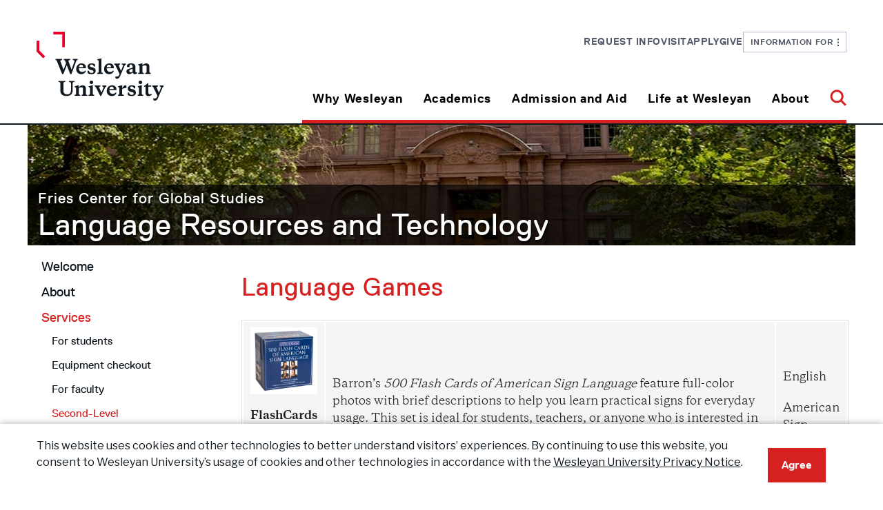

--- FILE ---
content_type: text/html
request_url: https://www.wesleyan.edu/cgs/lrc/services/Language%20Games.html
body_size: 104373
content:
<!DOCTYPE html>
<html xmlns="http://www.w3.org/1999/xhtml" class="no-js" lang="en">
	<head>
		<!-- Google Tag Manager -->

<script>(function(w,d,s,l,i){w[l]=w[l]||[];w[l].push({'gtm.start':
new Date().getTime(),event:'gtm.js'});var f=d.getElementsByTagName(s)[0],
j=d.createElement(s),dl=l!='dataLayer'?'&l='+l:'';j.async=true;j.src=
'https://www.googletagmanager.com/gtm.js?id='+i+dl;f.parentNode.insertBefore(j,f);
})(window,document,'script','dataLayer','GTM-KTJVR7R');</script>

<!-- End Google Tag Manager -->
		<meta charset="utf-8"/>
		<meta content="width=device-width, initial-scale=1.0" name="viewport"/>
		<meta content="IE=edge" http-equiv="X-UA-Compatible"/>
		
		
		<link href="/resources/img/favicon.ico" rel="shortcut icon"/>
		<title>
			Second-Level, Language Resource Center - Wesleyan University
		</title>
		<link href="/resources/css/app.css" rel="stylesheet"/>
		<link href="/_global/css/components.css" rel="stylesheet"/>
		<link href="/resources/css/print.css" media="print" rel="stylesheet"/>
		<script src="/resources/js/modernizr/modernizr.min.js" type="text/javascript"></script>
		

            <link href="/resources/css/config/contact/contactinfo.css" rel="stylesheet"/>
            <link href="../_internal/files/css/button.css" rel="stylesheet"/>
    
		
	    <meta content="05cebe05818506497af183de077e7dcb" name="id"/>
	     
        
<link rel='stylesheet' href='https://fonts.googleapis.com/css2?family=Libre+Franklin:ital,wght@0,100..900;1,100..900&display=swap' />
<link href="/assets/css/legacy-styles.css" media="all" rel="stylesheet"/>
<link href="/assets/fontawesome/css/all.css" rel="stylesheet"/>
<link href="/assets/fontawesome/css/sharp-regular.css" rel="stylesheet"/>
<link href="/assets/fontawesome/css/sharp-light.css" rel="stylesheet"/>
    
         
	</head>
	<body>
		<!-- Google Tag Manager (noscript) -->

<noscript><iframe src="https://www.googletagmanager.com/ns.html?id=GTM-KTJVR7R"
height="0" width="0" style="display:none;visibility:hidden"></iframe></noscript>

<!-- End Google Tag Manager (noscript) -->
		


	  
	
	









    
            

	
	
	
	  
	
	

		<a href="#maincontent" id="skiplink">Skip to main content</a>
		
                        

<section class="top">
  <div class="container">
<div class="header">
    <div class="header__row">
        <div class="header__col-left">
            <a aria-label="Home Wesleyan.edu" href="https://www.wesleyan.edu/index.html">
                <div class="header__logo">
                    <div class="header__logo-small">
                        <svg xmlns="http://www.w3.org/2000/svg" fill="none" height="45" viewBox="0 0 223 45" width="223">
                            <g clip-path="url(#clip0_359_2738)">
                                <path d="M6.63668 25.3817L0.0792846 19.0405C0.0457113 19.0081 0.0271576 18.9645 0.0271576 18.9192L0.0253906 8.80818C0.0253906 8.71336 0.104906 8.63647 0.202976 8.63647H2.5001C2.59817 8.63647 2.67768 8.71336 2.67768 8.80818L2.67945 17.8574C2.67945 17.9027 2.698 17.9471 2.73158 17.9787L8.51237 23.5681C8.58217 23.6356 8.58217 23.7441 8.51237 23.8116L6.88848 25.3817C6.81868 25.4492 6.70648 25.4492 6.63668 25.3817Z" fill="#EA0029"/>
                                <path d="M27.9228 14.7864H25.6258C25.5277 14.7864 25.4482 14.7095 25.4482 14.6147V2.73604C25.4482 2.64122 25.3687 2.56435 25.2706 2.56435H16.7948C16.6967 2.56435 16.6172 2.48747 16.6172 2.39265V0.171697C16.6172 0.0768791 16.6967 0 16.7948 0L27.9236 0C28.0217 0 28.1012 0.0768791 28.1012 0.171697V14.6147C28.1012 14.7095 28.0217 14.7864 27.9236 14.7864H27.9228Z" fill="#EA0029"/>
                                <path d="M37.5132 28.9842C37.6457 28.5801 37.7411 28.2863 37.7411 28.0479C37.7411 27.4235 37.3806 27.221 35.9935 27.1663V26.1199H40.8369V27.1663C40.2291 27.2586 39.7732 27.3312 39.5452 27.919L34.6824 40.5731H33.5047L30.1049 32.051L26.6478 40.5731H25.4701L20.2273 27.919C19.9994 27.35 19.5435 27.2578 18.9551 27.1663V26.1199H25.4895V27.1663C24.1033 27.221 23.7419 27.4235 23.7419 28.0479C23.7419 28.2863 23.8373 28.5434 24.0079 28.9663L26.8757 36.4043L29.3637 30.1964L28.4519 27.919C28.224 27.35 27.7681 27.2578 27.1788 27.1663V26.1199H33.5232V27.1663C32.137 27.221 31.7757 27.4235 31.7757 28.0479C31.7757 28.2863 31.8711 28.5434 32.0602 29.0765L34.814 36.3497L37.5114 28.9851L37.5132 28.9842Z" fill="#101820"/>
                                <path d="M49.0623 34.3291V34.9348H42.0724C42.0724 37.1566 43.2306 38.5156 45.4534 38.5156C46.8015 38.5156 47.7327 37.9279 48.3785 37.1745L49.0623 37.5051C48.5684 39.0478 47.2008 40.6272 44.4657 40.6272C41.446 40.6272 39.4512 38.6984 39.4512 35.8155C39.4512 32.5285 41.7685 30.3425 44.7316 30.3425C47.6947 30.3425 49.0623 32.0868 49.0623 34.3274V34.3291ZM42.1104 33.9251H46.3651C46.3465 32.566 45.6813 31.5743 44.3137 31.5743C43.0221 31.5743 42.2818 32.566 42.1104 33.9251Z" fill="#101820"/>
                                <path d="M50.7722 39.6553L50.6582 37.2498H51.9304C52.2537 38.737 53.108 39.5271 54.647 39.5271C55.7867 39.5271 56.565 39.0676 56.565 38.1681C56.565 37.3779 55.9766 37.1029 54.9889 36.8646L53.5833 36.534C51.8933 36.1479 50.7536 35.2851 50.7536 33.4306C50.7536 31.4659 52.2732 30.3452 54.647 30.3452C56.0146 30.3452 57.1728 30.6203 58.0465 31.1533V33.3016H56.8874C56.5641 32.0348 55.7672 31.4651 54.4942 31.4651C53.6204 31.4651 52.9941 31.8691 52.9941 32.6405C52.9941 33.3384 53.4119 33.5955 54.2671 33.8159L55.7107 34.1644C57.6101 34.6052 58.7498 35.4679 58.7498 37.3967C58.7498 39.4904 57.0403 40.6291 54.5905 40.6291C52.9384 40.6291 51.6274 40.2062 50.7731 39.6553H50.7722Z" fill="#101820"/>
                                <path d="M64.4484 38.4427C64.4484 39.2875 64.9237 39.3789 65.7965 39.4891V40.4441H60.3076V39.4891C61.1814 39.3789 61.6372 39.2866 61.6372 38.4427V27.7172L60.4021 26.9458V26.3949L63.8406 25.5688H64.5429L64.4484 27.1671V38.4435V38.4427Z" fill="#101820"/>
                                <path d="M76.7 34.3291V34.9348H69.7101C69.7101 37.1566 70.8683 38.5156 73.0911 38.5156C74.4392 38.5156 75.3704 37.9279 76.0162 37.1745L76.7 37.5051C76.2061 39.0478 74.8385 40.6272 72.1034 40.6272C69.0837 40.6272 67.0889 38.6984 67.0889 35.8155C67.0889 32.5285 69.4062 30.3425 72.3693 30.3425C75.3324 30.3425 76.7 32.0868 76.7 34.3274V34.3291ZM69.7481 33.9251H74.0028C73.9842 32.566 73.319 31.5743 71.9514 31.5743C70.6598 31.5743 69.9195 32.566 69.7481 33.9251Z" fill="#101820"/>
                                <path d="M78.3722 32.2354C78.1822 31.8314 78.0303 31.7579 77.252 31.5008V30.5278H82.9122V31.5008C81.9051 31.6289 81.5641 31.7212 81.5641 32.1619C81.5641 32.3089 81.5827 32.4191 81.6966 32.6574L83.862 37.5606L85.8939 32.6574C85.9893 32.4191 86.0264 32.3089 86.0264 32.1619C86.0264 31.7212 85.6845 31.6289 84.6783 31.5008V30.5278H88.7236V31.5008C87.9638 31.7579 87.7933 31.8314 87.6034 32.2354L83.0068 42.4099C82.0951 44.4301 81.1833 44.999 79.9491 44.999C79.1134 44.999 78.5056 44.6685 78.2776 44.3379V42.9054H79.5693C80.8609 42.9054 81.5067 42.7217 82.0765 41.3994L82.4749 40.4811L78.3722 32.2354Z" fill="#101820"/>
                                <path d="M98.1841 37.7453C98.1841 38.5533 98.3546 38.9941 98.9244 38.9941C99.0949 38.9941 99.4748 38.9574 99.7601 38.8839L99.9501 39.6365C99.2857 40.2609 98.3546 40.6282 97.4808 40.6282C96.3606 40.6282 95.7713 39.985 95.4294 38.9941C94.7262 39.7467 93.568 40.5915 92.0299 40.5915C90.2444 40.5915 89.2002 39.563 89.2002 38.0391C89.2002 36.3674 90.3964 35.9275 91.8594 35.5047L95.3729 34.4582V33.7604C95.3729 32.2723 94.7457 31.4284 93.5495 31.4284C92.7137 31.4284 92.2773 31.8691 92.2773 32.6593C92.2773 32.9531 92.3338 33.3204 92.4098 33.7424L90.3964 33.9995C89.9785 33.7791 89.7506 33.3939 89.7506 32.8797C89.7506 31.2268 91.5546 30.3452 93.9099 30.3452C96.5311 30.3452 98.1841 31.208 98.1841 34.1285V37.7461V37.7453ZM95.3729 38.186V35.4312L92.9982 36.2025C92.3524 36.4409 92.067 36.7902 92.067 37.4693C92.067 38.3509 92.6183 38.9019 93.454 38.9019C94.1758 38.9019 94.7456 38.6268 95.372 38.186H95.3729Z" fill="#101820"/>
                                <path d="M109.239 33.7047C109.239 32.6207 108.707 32.2167 107.624 32.2167C106.732 32.2167 105.744 32.5652 105.079 32.9692V38.4422C105.079 39.287 105.555 39.3784 106.427 39.4886V40.4436H100.938V39.4886C101.812 39.3784 102.268 39.2861 102.268 38.4422V32.6754L101.034 31.8126V31.2617L104.471 30.3066H105.175L105.079 32.1432C105.915 31.2616 107.283 30.3434 108.859 30.3434C110.74 30.3434 112.05 31.2616 112.05 33.3553V38.4422C112.05 39.287 112.524 39.3784 113.398 39.4886V40.4436H107.909V39.4886C108.783 39.3784 109.239 39.2861 109.239 38.4422V33.7038V33.7047Z" fill="#101820"/>
                                <path d="M123.467 35.2657C123.467 37.6167 124.645 38.9937 126.962 38.9937C129.28 38.9937 130.951 38.0387 130.951 35.1V28.5982C130.951 27.4415 130.344 27.2211 128.919 27.1656V26.1191H134.504V27.1656C133.08 27.2203 132.566 27.4407 132.566 28.5982V35.522C132.566 39.0117 129.813 40.6279 126.697 40.6279C122.784 40.6279 120.429 38.9382 120.429 35.5041V28.5982C120.429 27.4415 119.935 27.2211 118.511 27.1656V26.1191H125.387V27.1656C123.963 27.2203 123.469 27.4407 123.469 28.5982V35.2649L123.467 35.2657Z" fill="#101820"/>
                                <path d="M142.899 33.7047C142.899 32.6207 142.367 32.2167 141.285 32.2167C140.392 32.2167 139.405 32.5652 138.739 32.9692V38.4422C138.739 39.287 139.215 39.3784 140.088 39.4886V40.4436H134.599V39.4886C135.472 39.3784 135.928 39.2861 135.928 38.4422V32.6754L134.694 31.8126V31.2617L138.132 30.3066H138.835L138.739 32.1432C139.575 31.2616 140.943 30.3434 142.519 30.3434C144.4 30.3434 145.71 31.2616 145.71 33.3553V38.4422C145.71 39.287 146.185 39.3784 147.058 39.4886V40.4436H141.569V39.4886C142.443 39.3784 142.899 39.2861 142.899 38.4422V33.7038V33.7047Z" fill="#101820"/>
                                <path d="M152.606 38.4429C152.606 39.2877 153.081 39.3791 153.954 39.4893V40.4443H148.465V39.4893C149.339 39.3791 149.794 39.2869 149.794 38.4429V32.6761L148.56 31.8134V31.2624L151.998 30.3074H152.701L152.606 32.1439V38.4429ZM151.181 25.8621C152.264 25.8621 152.967 26.5779 152.967 27.515C152.967 28.452 152.264 29.1311 151.181 29.1311C150.099 29.1311 149.434 28.4153 149.434 27.515C149.434 26.6146 150.118 25.8621 151.181 25.8621Z" fill="#101820"/>
                                <path d="M166.016 31.5008C165.237 31.7579 165.085 31.8314 164.895 32.2354L160.869 40.5734H160.071L155.664 32.2354C155.456 31.8314 155.322 31.7579 154.544 31.5008V30.5278H160.185V31.5008C159.179 31.6289 158.837 31.7212 158.837 32.1619C158.837 32.3089 158.856 32.4191 158.969 32.6574L161.135 37.212L163.186 32.6574C163.281 32.4191 163.318 32.3089 163.318 32.1619C163.318 31.7212 162.977 31.6289 161.97 31.5008V30.5278H166.016V31.5008Z" fill="#101820"/>
                                <path d="M176.046 34.3291V34.9348H169.056C169.056 37.1566 170.214 38.5156 172.437 38.5156C173.785 38.5156 174.716 37.9279 175.362 37.1745L176.046 37.5051C175.552 39.0478 174.184 40.6272 171.449 40.6272C168.429 40.6272 166.435 38.6984 166.435 35.8155C166.435 32.5285 168.752 30.3425 171.715 30.3425C174.678 30.3425 176.046 32.0868 176.046 34.3274V34.3291ZM169.094 33.9251H173.348C173.33 32.566 172.665 31.5743 171.297 31.5743C170.006 31.5743 169.265 32.566 169.094 33.9251Z" fill="#101820"/>
                                <path d="M181.706 33.3375C182.694 31.3361 183.568 30.3443 185.049 30.3443C185.505 30.3443 185.79 30.4545 185.979 30.6015V32.9155H185.353C184.137 32.9155 182.789 33.118 181.706 34.1456V38.4064C181.706 39.2879 182.181 39.3426 183.434 39.4895V40.4446H177.565V39.4895C178.439 39.3793 178.895 39.2871 178.895 38.4431V32.6763L177.661 31.8136V31.2626L181.098 30.3076H181.802L181.706 33.3375Z" fill="#101820"/>
                                <path d="M187.329 39.6553L187.215 37.2498H188.487C188.81 38.737 189.665 39.5271 191.204 39.5271C192.343 39.5271 193.122 39.0676 193.122 38.1681C193.122 37.3779 192.533 37.1029 191.546 36.8646L190.14 36.534C188.45 36.1479 187.31 35.2851 187.31 33.4306C187.31 31.4659 188.83 30.3452 191.204 30.3452C192.571 30.3452 193.729 30.6203 194.603 31.1533V33.3016H193.444C193.121 32.0348 192.324 31.4651 191.051 31.4651C190.177 31.4651 189.551 31.8691 189.551 32.6405C189.551 33.3384 189.969 33.5955 190.824 33.8159L192.267 34.1644C194.167 34.6052 195.306 35.4679 195.306 37.3967C195.306 39.4904 193.597 40.6291 191.147 40.6291C189.495 40.6291 188.184 40.2062 187.33 39.6553H187.329Z" fill="#101820"/>
                                <path d="M201.195 38.4429C201.195 39.2877 201.671 39.3791 202.544 39.4893V40.4443H197.055V39.4893C197.928 39.3791 198.384 39.2869 198.384 38.4429V32.6761L197.15 31.8134V31.2624L200.588 30.3074H201.291L201.195 32.1439V38.4429ZM199.77 25.8621C200.853 25.8621 201.556 26.5779 201.556 27.515C201.556 28.452 200.853 29.1311 199.77 29.1311C198.688 29.1311 198.023 28.4153 198.023 27.515C198.023 26.6146 198.707 25.8621 199.77 25.8621Z" fill="#101820"/>
                                <path d="M207.727 30.5269H210.577V31.7202H207.727V37.3033C207.727 38.442 208.164 38.8828 209.152 38.8828C209.702 38.8828 210.272 38.717 210.766 38.4967L211.107 39.2313C210.404 39.9659 209.322 40.6271 207.822 40.6271C206.322 40.6271 204.916 39.9104 204.916 37.8176V31.7202H203.454V30.8942C204.632 30.3987 205.809 29.4805 206.816 28.323H207.727V30.5269Z" fill="#101820"/>
                                <path d="M212.648 32.2354C212.458 31.8314 212.306 31.7579 211.527 31.5008V30.5278H217.188V31.5008C216.181 31.6289 215.839 31.7212 215.839 32.1619C215.839 32.3089 215.858 32.4191 215.972 32.6574L218.137 37.5606L220.169 32.6574C220.265 32.4191 220.302 32.3089 220.302 32.1619C220.302 31.7212 219.96 31.6289 218.954 31.5008V30.5278H222.999V31.5008C222.239 31.7579 222.069 31.8314 221.879 32.2354L217.282 42.4099C216.37 44.4301 215.459 44.999 214.225 44.999C213.389 44.999 212.781 44.6685 212.553 44.3379V42.9054H213.845C215.136 42.9054 215.782 42.7217 216.352 41.3994L216.75 40.4811L212.648 32.2354Z" fill="#101820"/>
                            </g>
                            <defs>
                                <clipPath id="clip0_359_2738">
                                    <rect fill="white" height="45" transform="translate(0.0253906)" width="222.974"/>
                                </clipPath>
                            </defs>
                        </svg>
                    </div>
                    <div class="header__logo-large">
                        <svg xmlns="http://www.w3.org/2000/svg" fill="none" height="100" viewBox="0 0 185 100" width="185">
                            <g clip-path="url(#clip0_409_478)">
                                <path d="M9.66321 38.4691L0.0787727 28.8583C0.0297012 28.8091 0.00258271 28.743 0.00258271 28.6744L0 13.35C0 13.2062 0.116222 13.0897 0.259562 13.0897H3.61709C3.76043 13.0897 3.87665 13.2062 3.87665 13.35L3.87923 27.0651C3.87923 27.1337 3.90635 27.201 3.95542 27.2489L12.4048 35.7204C12.5068 35.8226 12.5068 35.9871 12.4048 36.0894L10.0312 38.4691C9.92923 38.5714 9.76523 38.5714 9.66321 38.4691Z" fill="#EA0029"/>
                                <path d="M40.7757 22.4118H37.4182C37.2749 22.4118 37.1586 22.2953 37.1586 22.1516V4.14703C37.1586 4.00331 37.0424 3.88679 36.8991 3.88679H24.5098C24.3665 3.88679 24.2502 3.77026 24.2502 3.62655V0.260241C24.2502 0.116526 24.3665 0 24.5098 0H40.777C40.9203 0 41.0366 0.116526 41.0366 0.260241V22.1516C41.0366 22.2953 40.9203 22.4118 40.777 22.4118H40.7757Z" fill="#EA0029"/>
                                <path d="M54.6645 43.929C54.8582 43.3166 54.9976 42.8712 54.9976 42.51C54.9976 41.5635 54.4708 41.2567 52.4433 41.1738V39.5878H59.5225V41.1738C58.6341 41.3136 57.9678 41.4237 57.6346 42.3145L50.527 61.4934H48.8056L43.8365 48.5771L38.7834 61.4934H37.062L29.3991 42.3145C29.0659 41.4522 28.3996 41.3124 27.5396 41.1738V39.5878H37.0904V41.1738C35.0643 41.2567 34.5361 41.5635 34.5361 42.51C34.5361 42.8712 34.6756 43.2609 34.9248 43.9018L39.1166 55.1751L42.753 45.7662L41.4203 42.3145C41.0872 41.4522 40.4208 41.3124 39.5595 41.1738V39.5878H48.8327V41.1738C46.8066 41.2567 46.2784 41.5635 46.2784 42.51C46.2784 42.8712 46.4179 43.2609 46.6942 44.0688L50.7194 55.0922L54.6619 43.9303L54.6645 43.929Z" fill="#101820"/>
                                <path d="M71.545 52.0302V52.9482H61.3278C61.3278 56.3158 63.0208 58.3757 66.2698 58.3757C68.2404 58.3757 69.6015 57.4849 70.5455 56.3429L71.545 56.844C70.8231 59.1823 68.8241 61.5763 64.8261 61.5763C60.4122 61.5763 57.4963 58.6528 57.4963 54.283C57.4963 49.3009 60.8836 45.9877 65.2148 45.9877C69.546 45.9877 71.545 48.6315 71.545 52.0276V52.0302ZM61.3833 51.4178H67.6025C67.5754 49.3579 66.603 47.8547 64.604 47.8547C62.716 47.8547 61.6338 49.3579 61.3833 51.4178Z" fill="#101820"/>
                                <path d="M74.0438 60.1027L73.8772 56.4568H75.7367C76.2094 58.7109 77.4581 59.9085 79.7077 59.9085C81.3735 59.9085 82.5112 59.212 82.5112 57.8486C82.5112 56.651 81.6512 56.2341 80.2074 55.8729L78.1529 55.3718C75.6825 54.7866 74.0167 53.4789 74.0167 50.668C74.0167 47.6901 76.2378 45.9915 79.7077 45.9915C81.7067 45.9915 83.3996 46.4084 84.6768 47.2163V50.4725H82.9825C82.5099 48.5524 81.3451 47.6888 79.4843 47.6888C78.2071 47.6888 77.2915 48.3013 77.2915 49.4704C77.2915 50.5282 77.9023 50.9179 79.1524 51.252L81.2625 51.7802C84.0389 52.4483 85.7047 53.756 85.7047 56.6795C85.7047 59.8529 83.2059 61.5787 79.625 61.5787C77.2102 61.5787 75.2938 60.9379 74.0451 60.1027H74.0438Z" fill="#101820"/>
                                <path d="M94.034 58.2656C94.034 59.5461 94.7288 59.6846 96.0046 59.8517V61.2992H87.9814V59.8517C89.2586 59.6846 89.9249 59.5448 89.9249 58.2656V42.0089L88.1196 40.8398V40.0047L93.1456 38.7527H94.1722L94.034 41.1751V58.2669V58.2656Z" fill="#101820"/>
                                <path d="M111.941 52.0302V52.9482H101.724C101.724 56.3158 103.417 58.3757 106.666 58.3757C108.637 58.3757 109.998 57.4849 110.942 56.3429L111.941 56.844C111.219 59.1823 109.22 61.5763 105.222 61.5763C100.808 61.5763 97.8926 58.6528 97.8926 54.283C97.8926 49.3009 101.28 45.9877 105.611 45.9877C109.942 45.9877 111.941 48.6315 111.941 52.0276V52.0302ZM101.78 51.4178H107.999C107.972 49.3579 106.999 47.8547 105 47.8547C103.112 47.8547 102.03 49.3579 101.78 51.4178Z" fill="#101820"/>
                                <path d="M114.385 48.8567C114.107 48.2443 113.885 48.133 112.747 47.7433V46.2686H121.021V47.7433C119.549 47.9375 119.05 48.0773 119.05 48.7454C119.05 48.9681 119.077 49.1351 119.244 49.4963L122.409 56.9281L125.379 49.4963C125.519 49.1351 125.573 48.9681 125.573 48.7454C125.573 48.0773 125.073 47.9375 123.602 47.7433V46.2686H129.515V47.7433C128.405 48.133 128.156 48.2443 127.878 48.8567L121.159 64.2783C119.826 67.3403 118.494 68.2026 116.69 68.2026C115.468 68.2026 114.58 67.7016 114.246 67.2005V65.0292H116.134C118.022 65.0292 118.966 64.7509 119.799 62.7466L120.382 61.3548L114.385 48.8567Z" fill="#101820"/>
                                <path d="M143.343 57.2077C143.343 58.4325 143.592 59.1006 144.425 59.1006C144.674 59.1006 145.23 59.045 145.647 58.9336L145.924 60.0743C144.953 61.0207 143.592 61.5775 142.315 61.5775C140.678 61.5775 139.816 60.6025 139.317 59.1006C138.289 60.2413 136.596 61.5218 134.347 61.5218C131.738 61.5218 130.211 59.9629 130.211 57.6531C130.211 55.1193 131.96 54.4525 134.098 53.8116L139.234 52.2256V51.1678C139.234 48.9124 138.317 47.6332 136.569 47.6332C135.347 47.6332 134.709 48.3013 134.709 49.4989C134.709 49.9443 134.792 50.501 134.903 51.1406L131.96 51.5303C131.349 51.1963 131.016 50.6124 131.016 49.8329C131.016 47.3276 133.653 45.9915 137.095 45.9915C140.927 45.9915 143.343 47.2991 143.343 51.7258V57.209V57.2077ZM139.234 57.8758V53.7003L135.763 54.8694C134.819 55.2307 134.402 55.7602 134.402 56.7895C134.402 58.1257 135.207 58.9608 136.429 58.9608C137.484 58.9608 138.317 58.5439 139.233 57.8758H139.234Z" fill="#101820"/>
                                <path d="M159.5 51.0837C159.5 49.4407 158.723 48.8283 157.141 48.8283C155.837 48.8283 154.393 49.3565 153.421 49.9689V58.2643C153.421 59.5448 154.115 59.6833 155.391 59.8503V61.2978H147.368V59.8503C148.645 59.6833 149.312 59.5435 149.312 58.2643V49.5235L147.508 48.2158V47.3807L152.532 45.9332H153.56L153.421 48.7169C154.642 47.3807 156.641 45.9889 158.945 45.9889C161.694 45.9889 163.61 47.3807 163.61 50.5541V58.2643C163.61 59.5448 164.303 59.6833 165.58 59.8503V61.2978H157.557V59.8503C158.834 59.6833 159.5 59.5435 159.5 58.2643V51.0824V51.0837Z" fill="#101820"/>
                                <path d="M38.9474 85.2465C38.9474 88.8096 40.6688 90.8967 44.056 90.8967C47.4432 90.8967 49.8865 89.4492 49.8865 84.9953V75.1411C49.8865 73.388 48.998 73.054 46.9163 72.9698V71.3838H55.079V72.9698C52.9973 73.0527 52.2471 73.3867 52.2471 75.1411V85.6349C52.2471 90.9239 48.2219 93.3735 43.6686 93.3735C37.9492 93.3735 34.5064 90.8126 34.5064 85.6077V75.1411C34.5064 73.388 33.7845 73.054 31.7029 72.9698V71.3838H41.7535V72.9698C39.6718 73.0527 38.95 73.3867 38.95 75.1411V85.2452L38.9474 85.2465Z" fill="#101820"/>
                                <path d="M67.3496 82.881C67.3496 81.238 66.5722 80.6256 64.9903 80.6256C63.686 80.6256 62.2423 81.1539 61.2699 81.7663V90.0616C61.2699 91.3421 61.9646 91.4807 63.2405 91.6477V93.0952H55.2173V91.6477C56.4944 91.4807 57.1608 91.3408 57.1608 90.0616V81.3209L55.3568 80.0132V79.1781L60.3814 77.7306H61.4093L61.2699 80.5143C62.4915 79.1781 64.4905 77.7863 66.7943 77.7863C69.5436 77.7863 71.4587 79.1781 71.4587 82.3515V90.0616C71.4587 91.3421 72.1534 91.4807 73.4293 91.6477V93.0952H65.4061V91.6477C66.6832 91.4807 67.3496 91.3408 67.3496 90.0616V82.8797V82.881Z" fill="#101820"/>
                                <path d="M81.5377 90.0629C81.5377 91.3434 82.2311 91.4819 83.5083 91.6489V93.0964H75.4851V91.6489C76.7623 91.4819 77.4286 91.3421 77.4286 90.0629V81.3221L75.6246 80.0145V79.1794L80.6492 77.7319H81.6772L81.5377 80.5155V90.0629ZM79.4547 70.9954C81.0367 70.9954 82.0646 72.0803 82.0646 73.5007C82.0646 74.921 81.0367 75.9503 79.4547 75.9503C77.8728 75.9503 76.9004 74.8653 76.9004 73.5007C76.9004 72.136 77.8999 70.9954 79.4547 70.9954Z" fill="#101820"/>
                                <path d="M101.138 79.5406C100 79.9303 99.7781 80.0417 99.5004 80.6541L93.6144 93.292H92.4483L86.0071 80.6541C85.7023 80.0417 85.5073 79.9303 84.3696 79.5406V78.0659H92.6149V79.5406C91.1441 79.7348 90.6443 79.8747 90.6443 80.5427C90.6443 80.7654 90.6727 80.9325 90.838 81.2937L94.0031 88.1972L97.0017 81.2937C97.1411 80.9325 97.1954 80.7654 97.1954 80.5427C97.1954 79.8747 96.6956 79.7348 95.2248 79.5406V78.0659H101.138V79.5406Z" fill="#101820"/>
                                <path d="M115.797 83.8274V84.7454H105.58C105.58 88.113 107.273 90.1729 110.522 90.1729C112.493 90.1729 113.854 89.2821 114.798 88.1402L115.797 88.6412C115.075 90.9795 113.076 93.3735 109.078 93.3735C104.664 93.3735 101.749 90.45 101.749 86.0803C101.749 81.0981 105.136 77.7849 109.467 77.7849C113.798 77.7849 115.797 80.4288 115.797 83.8248V83.8274ZM105.637 83.215H111.856C111.829 81.1551 110.856 79.6519 108.857 79.6519C106.969 79.6519 105.887 81.1551 105.637 83.215Z" fill="#101820"/>
                                <path d="M124.071 82.3242C125.515 79.2907 126.792 77.7875 128.957 77.7875C129.624 77.7875 130.04 77.9545 130.317 78.1772V81.6846H129.402C127.625 81.6846 125.654 81.9915 124.071 83.549V90.0072C124.071 91.3433 124.766 91.4262 126.597 91.6489V93.0964H118.018V91.6489C119.295 91.4819 119.962 91.342 119.962 90.0628V81.3221L118.158 80.0144V79.1793L123.182 77.7318H124.21L124.071 82.3242Z" fill="#101820"/>
                                <path d="M132.289 91.9001L132.123 88.2541H133.982C134.455 90.5083 135.703 91.7059 137.953 91.7059C139.619 91.7059 140.757 91.0093 140.757 89.646C140.757 88.4484 139.897 88.0315 138.453 87.6702L136.398 87.1692C133.928 86.5839 132.262 85.2763 132.262 82.4654C132.262 79.4875 134.483 77.7888 137.953 77.7888C139.952 77.7888 141.645 78.2057 142.922 79.0136V82.2699H141.228C140.755 80.3498 139.59 79.4862 137.73 79.4862C136.452 79.4862 135.537 80.0986 135.537 81.2678C135.537 82.3256 136.148 82.7153 137.398 83.0493L139.508 83.5776C142.284 84.2457 143.95 85.5533 143.95 88.4768C143.95 91.6502 141.451 93.3761 137.87 93.3761C135.456 93.3761 133.539 92.7352 132.29 91.9001H132.289Z" fill="#101820"/>
                                <path d="M152.557 90.0629C152.557 91.3434 153.252 91.4819 154.528 91.6489V93.0964H146.505V91.6489C147.782 91.4819 148.448 91.3421 148.448 90.0629V81.3221L146.644 80.0145V79.1794L151.669 77.7319H152.697L152.557 80.5155V90.0629ZM150.476 70.9954C152.057 70.9954 153.085 72.0803 153.085 73.5007C153.085 74.921 152.057 75.9503 150.476 75.9503C148.894 75.9503 147.921 74.8653 147.921 73.5007C147.921 72.136 148.921 70.9954 150.476 70.9954Z" fill="#101820"/>
                                <path d="M162.105 78.066H166.27V79.8747H162.105V88.3371C162.105 90.063 162.743 90.7311 164.187 90.7311C164.992 90.7311 165.825 90.4799 166.546 90.1459L167.046 91.2593C166.018 92.3728 164.436 93.3749 162.244 93.3749C160.051 93.3749 157.996 92.2886 157.996 89.1165V79.8747H155.859V78.6227C157.581 77.8718 159.302 76.4799 160.773 74.7256H162.105V78.066Z" fill="#101820"/>
                                <path d="M169.296 80.6541C169.018 80.0417 168.796 79.9303 167.658 79.5406V78.0659H175.932V79.5406C174.46 79.7348 173.961 79.8747 173.961 80.5427C173.961 80.7654 173.988 80.9325 174.155 81.2937L177.32 88.7255L180.29 81.2937C180.43 80.9325 180.484 80.7654 180.484 80.5427C180.484 79.8747 179.984 79.7348 178.513 79.5406V78.0659H184.426V79.5406C183.316 79.9303 183.067 80.0417 182.789 80.6541L176.07 96.0756C174.737 99.1377 173.405 100 171.601 100C170.379 100 169.491 99.4989 169.157 98.9979V96.8266H171.045C172.933 96.8266 173.877 96.5482 174.71 94.544L175.293 93.1521L169.296 80.6541Z" fill="#101820"/>
                            </g>
                            <defs>
                                <clipPath id="clip0_409_478">
                                    <rect fill="white" height="100" width="184.426"/>
                                </clipPath>
                            </defs>
                        </svg>
                    </div>
                </div>
            </a>
        </div>
        <div class="header__col-right">
            <div class="header__menus">
                <nav aria-label="Utility Menu" class="header__utility">
                    <ul>
													    
            
         
                <li>
        <a class="" href="https://www.wesleyan.edu/request-information/index.html" target="_self">
            Request Info
        </a>
    </li>
    													    
            
         
                <li>
        <a class="" href="https://www.wesleyan.edu/visit/index.html" target="_self">
            Visit
        </a>
    </li>
    													    
            
         
                <li>
        <a class="" href="https://www.wesleyan.edu/apply/index.html" target="_self">
            Apply
        </a>
    </li>
    													    
            
         
                <li>
        <a class="" href="https://www.wesleyan.edu/give/index.html" target="_self">
            Give
        </a>
    </li>
    						                        <li class="header__infofor">
                            <a aria-controls="main-infofor-menu" aria-expanded="false" href="javascript:void(0)" role="button">
                                Information For&#160;&#160;
                                <svg xmlns="http://www.w3.org/2000/svg" aria-hidden="true" fill="none" height="11" viewBox="0 0 2 11" width="2">
                                    <path d="M0 0H2V2.2H0V0ZM0 4.4H2V6.6H0V4.4ZM2 8.8V11H0V8.8H2Z" fill="#515668"/>
                                </svg>
                            </a>
                            <div class="header__infofor-menu" id="main-infofor-menu" style="display:none;" tabindex="-1">
                                <div class="header__infofor-intro">
                                    <div aria-hidden="true" class="header__infofor-label">
                                        Information For
                                    </div>
                                </div>
                                <ul>
                                    										    
        
        
                <li>
        <a href="https://www.wesleyan.edu/information-for/prospective-students.html" target="_self">
            Prospective Students
        </a>
    </li>
    																			    
        
        
                <li>
        <a href="https://www.wesleyan.edu/information-for/admitted-students.html" target="_self">
            Admitted Students
        </a>
    </li>
    																			    
        
        
                <li>
        <a href="https://www.wesleyan.edu/information-for/current-students.html" target="_self">
            Current Students
        </a>
    </li>
    																			    
        
        
                <li>
        <a href="https://www.wesleyan.edu/information-for/parents-and-families.html" target="_self">
            Parents and Families
        </a>
    </li>
    																			    
        
        
                <li>
        <a href="https://www.wesleyan.edu/information-for/faculty.html" target="_self">
            Faculty
        </a>
    </li>
    																			    
        
        
                <li>
        <a href="https://www.wesleyan.edu/information-for/staff.html" target="_self">
            Staff
        </a>
    </li>
    																			    
        
        
                <li>
        <a href="https://www.wesleyan.edu/information-for/alumni.html" target="_self">
            Alumni
        </a>
    </li>
    																			    
        
        
                <li>
        <a href="https://www.wesleyan.edu/information-for/community.html" target="_self">
            Community
        </a>
    </li>
    									                                </ul>
                                <a aria-controls="main-infofor-menu" aria-expanded="false" aria-label="Close Menu" class="header__infofor-close" href="#" role="button">
                                <span aria-hidden="true" class="fa-sharp fa-light fa-times"></span>                                    </a>
                            </div>
                        </li>
                    </ul>
                </nav>
                <nav aria-label="Main Menu" class="header__main">
                    <ul>
                        						                                                                                                                                                                                                                                                                                                                                                                                                                                                                                                                                                                                                                                                                                                                                                                                                                                                                                                                                                                                                                                                                                                                                                                                                                                                                                                                                                                                                                                                                                                                                                                                                                                                                                                                                                                                                                                                                                                                                                                                                                                                                                                                                                                                                                                                                                                                                                                                                                                                                                                                                                                                                                                                                                                                                                                                                                                                                                                                                                                                                                                                                                                                                                                                                                                                                                                                                                                                                                                                                                                                                                                                                                                                                                                                                                                                                                                                                                                                                                                                                                                                                                                                                                                                                                                                                                                                                                                                                                                                                                                                                                                                                                                                                                                                                                                                                                                                                                                                                                                                                                                                                                                                                                                                                                                                                                                                                                                                                                                                                                                                                                                                                                                                                                                                                                                                                                                                                                                                                                                                                                                                                                                                                                                                                                                                                                                                                                                                                                                                                                                                                                                                                                                                                                                                                                                                                                                                                                                                                                                                                                                                                                                                                                                                                                                                                                                                                                                                                                                                                                                                                                                                                                                                                                                                                                                                                                                                                                                                                                                                                                                                                                                                                                                                                                                                                                                                                                                                                                                                                                                                                                          <li class="">
                        <a href="https://www.wesleyan.edu/why-wesleyan/index.html">Why Wesleyan</a>
                    </li>
                                                                                                                                                                                                                                                                                                                                                                                                                                                                                                                                                                                                                                                                                                                                                                                                                                                                                                                                                                                                                                                                                                                                                                                                                                                                                                                                                                                                                                                                                                                                                                                                                                                                                                                                                                                                                                                                                                                                                                                                                                                                                                                                                                                                                                                                                                                                                                                                                                                                                                                                                                                                                                                                                                                                                                                                                                                                                                                                                                                                                                                                                                                                                                                                                                                                                                                                                                                                                                                                                                                                                                                                                                                                                                                                                                                                                                                                                                                                                                                                                                                                                                                                                                                                                                                                                                                                                                                                                                                                                                                                                                                                                                                                                                                                                                                                                                                                                                                                                                                                                                                                                                                                                                            <li class="">
                        <a href="https://www.wesleyan.edu/academics/index.html">Academics</a>
                    </li>
                                                                                                                                                                                                                                                                                                                                                                                                                                                                                                                                                                                                                                                                                                                                                                                                                                                                                                                                                                                                                                                                                                                                                                                                            <li class="">
                        <a href="https://www.wesleyan.edu/admission/index.html">Admission and Aid</a>
                    </li>
                                                                                                                                                                                                                                                                                                                                                                                                                                                                                                                                                                        <li class="">
                        <a href="https://www.wesleyan.edu/life/index.html">Life at Wesleyan</a>
                    </li>
                                                                                                                                                                                                                                                                                                                                                                                                                                                                                                                                                                        <li class="">
                        <a href="https://www.wesleyan.edu/about/index.html">About</a>
                    </li>
                                                                                                                                                                                                                                                                                                                                                                                                                                                                                                                                                                                                                                                                                                                                                                                                                                                                                            <li class="header__hamburger">
                            <a class="header__menubutton header__menubutton--bars" href="javascript:void(0)" role="button">
                                <div class="header__menubutton-label">Open Navigation</div>
                                <svg xmlns="http://www.w3.org/2000/svg" fill="none" height="24" viewBox="0 0 24 24" width="24">
                                    <svg fill="none" height="19" viewBox="0 0 39 19" width="39">
                                        <!--                                        <path d="M0.347656 2.77368H19.674V4.85789H0.347656V2.77368Z" fill="#D72121"/>-->
                                        <!--                                        <path d="M19.674 9.68947H0.347656V11.7737H19.674V9.68947Z" fill="#D72121"/>-->
                                        <!--                                        <path d="M28.7687 16.4158H0.347656V18.5H28.7687V16.4158Z" fill="#D72121"/>-->
                                        <path d="M0 3H 0V 5H 29V 3Z" fill="#D72121"/>
                                        <path d="M20 10H 0V 12H 29V 10Z" fill="#D72121"/>
                                        <path d="M29 17H 0V 19H 29V 17Z" fill="#D72121"/>
                                    </svg>
                                </svg>
                            </a>
                        </li>
                        <li>
                            <a class="header__menubutton header__menubutton--search" href="javascript:void(0)" role="button">
                                <div class="header__menubutton-open-icon">
                                    <div class="header__menubutton-label">Open search</div>
                                    <svg xmlns="http://www.w3.org/2000/svg" fill="none" height="24" viewBox="0 0 24 24" width="24">
                                        <path d="M19.7234 9.84304C19.7234 11.9541 19.0336 13.9275 17.884 15.4879L22.9422 20.5821L23.9998 21.5917L21.9306 23.7028L15.7688 17.5531C14.2053 18.7463 12.228 19.3888 10.1588 19.3888C4.8707 19.3888 0.594238 15.1208 0.594238 9.84304C0.594238 4.61121 4.8707 0.297241 10.1588 0.297241C15.4009 0.297241 19.7234 4.61121 19.7234 9.84304ZM10.1588 16.4517C12.504 16.4517 14.6652 15.2126 15.8607 13.1474C17.0563 11.1281 17.0563 8.60392 15.8607 6.53873C14.6652 4.51942 12.504 3.23441 10.1588 3.23441C7.76766 3.23441 5.60643 4.51942 4.41086 6.53873C3.21529 8.60392 3.21529 11.1281 4.41086 13.1474C5.60643 15.2126 7.76766 16.4517 10.1588 16.4517Z" fill="black"/>
                                    </svg>
                                </div>
                                <div class="header__menubutton-close-icon">
                                    <div class="header__menubutton-label">Close search</div>
                                    <span aria-hidden="true" class="fa-sharp fa-light fa-times"></span>
                                </div>
                            </a>
                        </li>
                    </ul>
                </nav>
            </div>
        </div>
    </div>
    <div class="header__search-form">
		<form action="https://www.wesleyan.edu/search/index.html" method="get" name="search-form">
            <label for="search-box">Search the Site</label>
            <input id="search-box" name="q" placeholder="Enter Keyword" size="15" type="text"/>
			<input name="cx" type="hidden" value="001254463385620737445:nbar83le1bc"/>
			<input name="cof" type="hidden" value="FORID:11"/>
			<input name="ie" type="hidden" value="UTF-8"/>
            <button aria-label="Search" name="sa" type="submit">Search</button>
        </form>
    </div>
    <div class="header__mobile-nav">
        <ul class="">
            			                                                                                                                                                                                                                                                                                                                                                                                                                                                                                                                                                                                                                                                                                                                                                                                                                                                                                                                                                                                                                                                                                                                                                                                                                                                                                                                                                                                                                                                                                                                                                                                                                                                                                                                                                                                                                                                                                                                                                                                                                                                                                                                                                                                                                                                                                                                                                                                                                                                                                                                                                                                                                                                                                                                                                                                                                                                                                                                                                                                                                                                                                                                                                                                                                                                                                                                                                                                                                                                                                                                                                                                                                                                                                                                                                                                                                                                                                                                                                                                                                                                                                                                                                                                                                                                                                                                                                                                                                                                                                                                                                                                                                                                                                                                                                                                                                                                                                                                                                                                                                                                                                                                                                                                                                                                                                                                                                                                                                                                                                                                                                                                                                                                                                                                                                                                                                                                                                                                                                                                                                                                                                                                                                                                                                                                                                                                                                                                                                                                                                                                                                                                                                                                                                                                                                                                                                                                                                                                                                                                                                                                                                                                                                                                                                                                                                                                                                                                                                                                                                                                                                                                                                                                                                                                                                                                                                                                                                                                                                                                                                                                                                                                                                                                                                                                                                                                                                                                                                                                                                                                                                          <li class="">
                        <a href="https://www.wesleyan.edu/why-wesleyan/index.html">Why Wesleyan</a>
                    </li>
                                                                                                                                                                                                                                                                                                                                                                                                                                                                                                                                                                                                                                                                                                                                                                                                                                                                                                                                                                                                                                                                                                                                                                                                                                                                                                                                                                                                                                                                                                                                                                                                                                                                                                                                                                                                                                                                                                                                                                                                                                                                                                                                                                                                                                                                                                                                                                                                                                                                                                                                                                                                                                                                                                                                                                                                                                                                                                                                                                                                                                                                                                                                                                                                                                                                                                                                                                                                                                                                                                                                                                                                                                                                                                                                                                                                                                                                                                                                                                                                                                                                                                                                                                                                                                                                                                                                                                                                                                                                                                                                                                                                                                                                                                                                                                                                                                                                                                                                                                                                                                                                                                                                                                            <li class="">
                        <a href="https://www.wesleyan.edu/academics/index.html">Academics</a>
                    </li>
                                                                                                                                                                                                                                                                                                                                                                                                                                                                                                                                                                                                                                                                                                                                                                                                                                                                                                                                                                                                                                                                                                                                                                                                            <li class="">
                        <a href="https://www.wesleyan.edu/admission/index.html">Admission and Aid</a>
                    </li>
                                                                                                                                                                                                                                                                                                                                                                                                                                                                                                                                                                        <li class="">
                        <a href="https://www.wesleyan.edu/life/index.html">Life at Wesleyan</a>
                    </li>
                                                                                                                                                                                                                                                                                                                                                                                                                                                                                                                                                                        <li class="">
                        <a href="https://www.wesleyan.edu/about/index.html">About</a>
                    </li>
                                                                                                                                                                                                                                                                                                                                                                                                                                                                                                                                                                                                                                                                                                                                                                                                                                                                            </ul>
    </div>
</div>






</div>
</section>



		<div class="off-canvas-wrap">
			<div class="inner-wrap">

				<section class="main-section">
					<section class="full-width content-section banner">
						<div class="row">
							<div class="small-12 medium-12 large-12 columns">
								
								


<h1 class="preheader white">
    <a href="/cgs/index.html">Fries Center for Global Studies</a>
</h1>
<h1 class="white">
    <a href="../index.html">Language Resources and Technology</a>
</h1>


<img alt="" data-interchange="[../_internal/files/images/fiskhall.jpg, (default)], [../_internal/files/images/fiskhall_sm.jpg, (small)], [../_internal/files/images/fiskhall.jpg, (medium)], [../_internal/files/images/fiskhall.jpg, (large)]"/>


							</div>
						</div>
					</section>
					<section class="message">
						<div class="row">
							<div class="small-12 medium-12 large-12 columns">
								
<script>console.log([Element: <system-index-block/>]);</script>

							</div>
						</div>
					</section>
					<main class="full-width content-section main-content">
						<div class="row">
							<div class="small-12 medium-3 large-3 columns submenu">
								<a aria-hidden="true" class="" hidden="hidden" href="" id="submenu-backdrop" tabindex="-1"></a>
<div class="submenutoggle-bar">
  <div class="submenutoggle">
    <button aria-controls="sub-nav" aria-expanded="false" aria-label="Open sub menu" class="submenu-toggle" href="#" id="sub-menu-toggle">

    	<span class="sr-only">Open sub menu</span>
      <div id="subhamburger">
        <i></i><i></i><i></i>
        <span class="label">Menu</span>
      </div>
    </button>
  </div>
  <div class="submenuclose">
    <button aria-controls="sub-nav" aria-expanded="false" aria-label="Close sub menu" class="menu-close" href="#" id="sub-menu-close">

      <span class="sr-only">Close sub menu</span>
      <span class="label">Close</span>
      <span aria-hidden="true" class="close"></span>
    </button>
  </div>
</div>
<nav id="submenu">





        
        
        <ul>
                                    
                                
                                                                    
                                                    <li class="">    
        
        
            
    <a href="../index.html">Welcome</a>
    
</li>
                                
                        
                                
                                                                    
                                                    
                                                                <li class="has-dropdown">
                        
                            
        
        
            <a href="#">About</a>
        
                    
        
        <ul>
                                    
                                
                                                                    
                                                    <li class="">    
        
        
            
    <a href="../geninfo/staff.html">Staff</a>
    
</li>
                                
                        
                                
                                                                    
                                                    <li class="">    
        
        
            
    <a href="../geninfo/location.html">Location</a>
    
</li>
                                
                        
                                
                                                                    
                                                    <li class="">    
        
        
            
    <a href="../geninfo/services.html">Services</a>
    
</li>
                                
                        
        </ul>
    
        
                            
        
                                        </li>
                                
                        
                                
                                                                    
                                                    
                                                                
                                                                        
                                                    <li class=" current">
                                
        
        
            <a href="index.html">Services</a>
        
                    
        
        <ul>
                                    
                                
                                                                    
                                                    <li class="">    
        
        
            
    <a href="students.html">For students</a>
    
</li>
                                
                        
                                
                                                                    
                                                    <li class="">    
        
        
            
    <a href="equipment.html">Equipment checkout</a>
    
</li>
                                
                        
                                
                                                                    
                                                    <li class="">    
        
        
            
    <a href="faculty1.html">For faculty</a>
    
</li>
                                
                        
                                
                                                                    
                                                    <li class=" current">    
        
        
            
    <a href="Language Games.html">Second-Level</a>
    
</li>
                                
                        
        </ul>
    
        
                                            
                                
        
                                                                                </li>
                                
                        
                                
                                                                    
                                                    
                                                                
                                                                        
                                                    <li class="">
                                
        
        
            <a href="../teachingresources/index.html">Teaching Resources</a>
        
                    
        
        <ul>
                                    
                                
                                                                    
                                                    <li class="">    
        
        
            
    <a href="../teachingresources/gen_ai.html">Generative AI</a>
    
</li>
                                
                        
                                
                                                                    
                                                    <li class="">    
        
        
            
    <a href="../teachingresources/Electronic Portfolios.html">Electronic Portfolios</a>
    
</li>
                                
                        
                                
                                                                    
                                                    <li class="">    
        
        
            
    <a href="../teachingresources/Blogs.html">Blogs</a>
    
</li>
                                
                        
                                
                                                                    
                                                    <li class="">    
        
        
            
    <a href="../teachingresources/videoconferencing.html">Video Conferencing</a>
    
</li>
                                
                        
                                
                                                                    
                                                    <li class="">    
        
        
            
    <a href="../teachingresources/subtitling.html">Subtitling</a>
    
</li>
                                
                        
        </ul>
    
        
                                            
                                
        
                                                                                </li>
                                
                        
                                
                                                                    
                                                    <li class="">    
        
        
            
    <a href="../facilities.html">Facilities</a>
    
</li>
                                
                        
                                
                                                                    
                                                    <li class="">    
        
        
                    
    <a href="http://www.wesleyan.edu/libr/deptcollection/LRC.html">Collections</a>
    
</li>
                                
                        
                                
                                                                    
                                                    <li class="">    
        
        
                    
    <a href="http://condor.wesleyan.edu/media/lrc/dll/">Online Materials</a>
    
</li>
                                
                        
                                
                                                                    
                                                    <li class="">    
        
        
            
    <a href="../links.html">Links</a>
    
</li>
                                
                        
                                
                                                                    
                                                    <li class="">    
        
        
            
    <a href="../contact.html">Contact Us</a>
    
</li>
                                
                        
                                
                                                                    
                                                    <li class="">    
        
        
                    
    <a href="http://www.wesleyan.edu/cgs">&lt;&lt;FCGS HOME</a>
    
</li>
                                
                        
        </ul>
    
</nav>
								
<div class="contactinfo">
    <button class="button">How to Find Us</button>
    <div class="info">
                            <h3>Language Resources and Technology</h3>
                            Fisk Hall<br/>
                
                    <a href="http://www.google.com/maps/place/262 High Street+Middletown+CT+06459" target="_blank">262 High Street</a><br/>
            Middletown, CT 06459<br/>
                
                
                    <a href="tel:1-860-685-3393">1-860-685-3393</a><br/>
                
        <h3>Lab Hours</h3>
<p>Monday - Thursday<br/> 8:30am - 10:30pm<br/> Friday 8:30am - 2:00pm<br/> Sunday 6:00pm - 11:00pm</p>
<p><a href="/cgs/index.html">Fries Center for Global Studies</a></p>
    </div>
</div>
								
							</div>
							<div class="small-12 medium-9 large-9 columns main-column" id="maincontent">
								
								
								
    <div class="row">
                
                        
                    
            <div class="audience $audience">
                <div class="small-12 medium-12 large-12 columns">
                                            <h1>Language Games</h1>
<table height="193">
<tbody>
<tr>
<td>
<p><strong><img alt="unnamed.png" class="" height="347" src="unnamed.png" width="347"/></strong></p>
<p><strong>FlashCards of American Sign Language</strong></p>
</td>
<td>
<p>Barron&#8217;s <i>500 Flash Cards of American Sign Language</i> feature full-color photos with brief descriptions to help you learn practical signs for everyday usage. This set is ideal for students, teachers, or anyone who is interested in learning American sign language.</p>
</td>
<td>
<p>English&#160;</p>
<p>American Sign Language</p>
</td>
</tr>
<tr>
<td>
<p><strong><img alt="unnamed-2.png" class="" height="338" src="unnamed-2.png" width="338"/></strong></p>
<p><strong>Erasable Lapboards</strong></p>
</td>
<td>Dry-erase markers with bullet tips produce crisp, precise marks<br/>Dry-erase boards wipe down cleanly to maintain bright surface<br/>Compact erasers allow quick, accurate use by little hands<br/>Perfect for minimizing paper consumption during classroom activities</td>
<td></td>
</tr>
<tr>
<td>
<p><strong><img alt="unnamed-3.png" class="" height="210" src="unnamed-3.png" width="336"/></strong></p>
<p><strong>Magnetic Poetry Kit&#160;</strong></p>
</td>
<td>
<p>Created with the help of native speakers, the Magnetic Poetry Spanish Kit contains over 550 magnetized Spanish words and word fragments and lets you create endless compositions in espa&#241;ol.&#160; Fiddle with them on your fridge or any steel surface.&#160; A wonderful tool for those learning Spanish as well as those who have spoken it their whole lives. Comes with a mini-translation guide. Suerte!</p>
<br/><br/></td>
<td>Spanish</td>
</tr>
<tr>
<td>
<p><strong><img alt="unnamed-4.png" class="" height="209" src="unnamed-4.png" width="335"/></strong></p>
<p><strong>Magnetic Poetry Kit</strong></p>
</td>
<td>
<p>Created with the help of native speakers, the Magnetic Poetry Italian Kit contains over 550 magnetized Italian words and word fragments and lets you create endless compositions in Italiano.&#160; Fiddle with them on your fridge or any steel surface.&#160; A wonderful tool for those learning Italian as well as those who have spoken it their whole lives. Comes with a mini-translation guide. Bene!</p>
<br/><br/></td>
<td>Italian</td>
</tr>
<tr>
<td>
<p><strong><img alt="unnamed-5.png" class="" height="211" src="unnamed-5.png" width="336"/></strong></p>
<p><strong>Magnetic Poetry Kit</strong></p>
</td>
<td>
<p>Created with the help of native speakers, the Magnetic Poetry French Kit contains over 550 magnetized French words and word fragments and lets you create endless compositions in fran&#231;ais.&#160; Fiddle with them on your fridge or any steel surface.&#160; A wonderful tool for those learning French as well as those who have spoken it their whole lives. Comes with a mini-translation guide. Bonne Chance!</p>
<br/><br/></td>
<td>French</td>
</tr>
<tr>
<td>
<p><strong><img alt="unnamed-6.png" class="" height="213" src="unnamed-6.png" width="337"/></strong></p>
<p><strong>Magnetic Poetry Kit</strong></p>
</td>
<td>
<p>Created with the help of native speakers, the Magnetic Poetry German Kit contains over 550 magnetized German words and word fragments and lets you create endless compositions auf deutsch.&#160; Fiddle with them on your fridge or any steel surface. A wonderful tool for those learning German as well as those who have spoken it their whole lives. Comes with a mini-translation guide. Viel Gl&#252;ck!</p>
<br/><br/></td>
<td>German</td>
</tr>
<tr>
<td>
<p><strong><img alt="unnamed-7.png" class="" height="293" src="unnamed-7.png" width="297"/></strong></p>
<p><strong>Magnetic Poetry Kit&#160;</strong></p>
</td>
<td>
<p>Haiku is a very old form of Japanese poetry that traditionally has 17 syllables, 5 in the first line, 7 in the second, and 5 again in the third. They usually make references to nature and the season and are written in plain language about an everyday event, like taking a walk or making dinner. This Magnetic Poetry Haiku Kit contains over 200 magnets that will help you follow in the poetic footsteps of great haiku masters! Stick them to your fridge, locker, or any steel surface, these magnets are a real creativity, imagination, and language building tool as well.&#160;</p>
<br/><br/></td>
<td>Haiku</td>
</tr>
<tr>
<td>
<p><strong><img alt="unnamed-8.png" class="" height="216" src="unnamed-8.png" width="330"/></strong></p>
<p><strong>Magnetic Poetry Kit</strong></p>
</td>
<td>
<p>Avast ye, there be pirates here! And with the Magnetic Poetry Pirate Kit of over 200 salty, sea-farin&#8217; word magnets you can join forces with these gentlemen o&#8217; fortune. Whether you want to write a sonnet to the seven seas or just a few lines about gold doubloons, the words you need be in this kit. Arrr, matey, open up a box or you be going to Davey Jones&#8217; locker. Stick them to your fridge, locker, or any steel surface, these magnets are a real creativity, imagination, and language building tool as well.&#160;</p>
<br/><br/></td>
<td></td>
</tr>
<tr>
<td>
<p><strong><img alt="unnamed-9.png" class="" height="364" src="unnamed-9.png" width="311"/></strong></p>
<p><strong>Twister</strong></p>
</td>
<td>
<p>Add a twist of fun into any party or family night with the game that ties you up in knots! This TWISTER game is the classic game with instructions entirely in Italian to practice language skills. Give the spinner a whirl and see what&#8217;s next as you try to keep your hands and feet on the mat! Piede sinistro rosso! Can you do it? Mano destra verde&#8230; you got it! If your knee or elbow touches the mat, or you fall over, you&#8217;re out. Be the last player standing to win! TWISTER game challenges you to put your hands and feet at different places on the mat without falling over! Be the last player standing to win. This version has 2 extra moves and suggestions on the back of the spinner for the Spinner&#8217;s Choice gameplay.</p>
<br/><br/></td>
<td>Italian</td>
</tr>
<tr>
<td>
<p><img alt="unnamed-10.png" class="" height="298" src="unnamed-10.png" width="298"/></p>
<p><strong>Scrabble</strong></p>
</td>
<td>
<p>Scrabble, the classic crossword game, is full-on fun for friends and family. You can feel the excitement begin as soon as you rack up your letters, choose a great word, and hope to land on a triple-word score. Play the popular Scrabble game the classic way as you take on opponents head-to-head, for a challenging and fun time whether you're a beginner or an expert. This version of the game is entirely in German, with the board reading how to score your words and including letters with accents to help expand your German vocabulary.&#160;</p>
<br/><br/></td>
<td>German</td>
</tr>
<tr>
<td>
<p><img alt="unnamed-11.png" class="" height="163" src="unnamed-11.png" width="335"/></p>
<p><strong>Scrabble</strong></p>
</td>
<td>
<p>Scrabble, the classic crossword game, is full-on fun for friends and family. You can feel the excitement begin as soon as you rack up your letters, choose a great word, and hope to land on a triple-word score. Play the popular Scrabble game the classic way as you take on opponents head-to-head, for a challenging and fun time whether you're a beginner or an expert. This version of the game is entirely in French, with the board reading how to score your words and instructions of the game to help expand your French vocabulary.</p>
</td>
<td>French</td>
</tr>
<tr>
<td>
<p><img alt="unnamed-12.png" class="" height="207" src="unnamed-12.png" width="326"/></p>
<p><strong>Scrabble</strong></p>
</td>
<td>
<p>Scrabble, the classic crossword game, is full-on fun for friends and family. You can feel the excitement begin as soon as you rack up your letters, choose a great word, and hope to land on a triple-word score. Play the popular Scrabble game the classic way as you take on opponents head-to-head, for a challenging and fun time whether you're a beginner or an expert. This version of the game is entirely in Spanish, with the board reading how to score your words and including letters of the Spanish alphabet to help expand your Spanish vocabulary. Contains instructions in both English and Spanish.&#160;</p>
<p><br/><br/></p>
</td>
<td>Spanish</td>
</tr>
<tr>
<td>
<p><img alt="unnamed-13.png" class="" height="221" src="unnamed-13.png" width="324"/></p>
<p><strong>Scrabble</strong></p>
</td>
<td>
<p>Scrabble, the classic crossword game, is full-on fun for friends and family. You can feel the excitement begin as soon as you rack up your letters, choose a great word, and hope to land on a triple-word score. Play the popular Scrabble game the classic way as you take on opponents head-to-head, for a challenging and fun time whether you're a beginner or an expert. This version of the game is entirely in Italian, with the board reading how to score your words and only including letters of the Italian alphabet to help expand your Italian vocabulary.</p>
</td>
<td>Italian</td>
</tr>
<tr>
<td>
<p><img alt="unnamed-14.png" class="" height="314" src="unnamed-14.png" width="314"/></p>
<p><strong>Scrabble</strong></p>
</td>
<td>
<p>Scrabble, the classic crossword game, is full-on fun for friends and family. You can feel the excitement begin as soon as you rack up your letters, choose a great word, and hope to land on a triple-word score. Play the popular Scrabble game the classic way as you take on opponents head-to-head, for a challenging and fun time whether you're a beginner or an expert. This version of the game is entirely in Latin, with the board reading how to score your words and only including letters of the Latin alphabet to help expand your Latin vocabulary. Contains instructions in English and in Latin.</p>
</td>
<td>Latin</td>
</tr>
<tr>
<td>
<p><img alt="unnamed-15.png" class="" height="358" src="unnamed-15.png" width="358"/></p>
<p><strong>Boggle</strong></p>
</td>
<td>
<p>Earn points by spotting words your friends don't before time runs out. Shake the grid to mix up the letter cubes. Then lift the lid and flip the timer. Players have 90 seconds to write down as many words as they can find on the grid before time is up. At the end of the round, score the words. If two or more players find the same word, that word doesn't count. The player with the highest score wins. Game comes in an easy to store travel case for both timer and dice. The versatility of this game allows players to play in any language, but keep in mind that <span>the letters are from the English alphabet. </span></p>
</td>
<td>English Alphabet</td>
</tr>
<tr>
<td>
<p><img alt="unnamed-16.png" class="" height="317" src="unnamed-16.png" width="289"/></p>
<p><strong>Dixit</strong></p>
</td>
<td>
<p>A picture is worth a thousand words! Dixit is an enchanting game which summons your imagination. Discover 84 dreamlike illustrations on big cards and interpret them. A storyteller chooses one card from their hand and proposes an accurate theme. Other players use this theme to select a card from their hand which inspires them. All the cards are shuffled and revealed. Players must find the teller&#8217;s card. To score points, the theme must be neither too simple nor too complex. This game can be played in any language to describe the cards, <span>instructions included are in English.</span>&#160;</p>
<p><br/><br/></p>
</td>
<td></td>
</tr>
<tr>
<td>
<p><img alt="unnamed-17.png" class="" height="234" src="unnamed-17.png" width="329"/></p>
<p><strong>Monopoly</strong></p>
</td>
<td>
<p>Monopoly is a multiplayer economics-themed board game. In the game, players roll two dice to move around the game board, buying and trading properties, and developing them with houses and hotels. Players collect rent from their opponents, with the goal being to drive them into bankruptcy. These copies have Spanish instructions, cards, and locations, and one of the copies is the Barcelona edition with special locations on the board.</p>
</td>
<td>Spanish</td>
</tr>
</tbody>
</table>
                </div>
            </div>
            
                
                
                
                
                
                
                
                
                
    </div>

								
								
								
								
							</div>
						</div>
					</main>
					<section class="full-width content-section">
						<div class="row">
							<div class="small-12 medium-12 large-12 columns">
								
							</div>
						</div>
					</section>
					<footer>
 
						<footer class="footer">



<div>
    <img alt="Wesleyan Univeristy footer logo" class="footer__bg" src="/assets/images/footer-bg.svg"/>
    <div class="container">
        <div class="footer__flex">
            <a aria-label="Home Wesleyan.edu" class="footer__logo" href="https://www.wesleyan.edu/index.html">
                <svg xmlns="http://www.w3.org/2000/svg" fill="none" height="90" viewBox="0 0 75 90" width="75">
                    <g clip-path="url(#clip0_664_1050)">
                        <path d="M0.117188 0.195695L0.194694 52.5172L37.5385 89.8351L74.8823 52.5172V0.11792L0.117188 0.195695Z" fill="#EA0029" stroke="#EA0029" stroke-miterlimit="10"/>
                        <path d="M56.8608 25.5975C57.1897 24.7019 57.4245 23.9477 57.4245 23.3349C57.4245 21.7323 56.2972 21.2138 52.6802 21.0724V18.7627H64.5645V21.0724C63.0613 21.3081 61.934 21.4966 61.3703 23.005L49.2512 55.9534H47.1374L38.2124 33.1865L29.1935 55.9534H27.0328L14.1151 23.005C13.5514 21.5437 12.424 21.3081 10.9209 21.0724V18.7627H25.9524V21.0724C22.3354 21.2138 21.255 21.7323 21.255 23.3349C21.255 23.9477 21.4899 24.6076 21.8187 25.5503L29.7102 46.6675L36.5683 29.1327L34.2197 23.005C33.656 21.5437 32.4817 21.3081 31.0255 21.0724V18.7627H45.6812V21.0724C42.1112 21.2138 40.9838 21.7323 40.9838 23.3349C40.9838 23.9477 41.2187 24.6076 41.5945 25.6446L49.533 46.6675L56.8608 25.5975Z" fill="white"/>
                    </g>
                    <defs>
                        <clipPath id="clip0_664_1050">
                            <rect fill="white" height="90" width="75"/>
                        </clipPath>
                    </defs>
                </svg>
            </a>
            
							<div class="footer__title">
					<p>Wesleyan University</p>
				</div>
								<div class="footer__contact">
					<address class="footer__address">
						<span class="fa-solid fa-location-dot"><span class="visually-hidden">Wesleyan Address</span></span>
						&#160;&#160;45 Wyllys Avenue,
						Middletown, CT 06459
					</address>
											<div class="footer__phone">    
						<span class="fa-solid fa-phone"><span class="visually-hidden">Phone Number</span></span>&#160;&#160;<a href="tel:8606852000">860-685-2000</a>
					</div>
				</div>
            
            <div class="">
                <ul aria-label="Quick Links" class="footer__links">
                                                                        <li>    
        
        
        
            <a href="https://www.wesleyan.edu/about/contact-us.html" target="_self">Contact</a>
    </li>
                                            					                                                   <li>    
        
        
        
            <a href="https://www.wesleyan.edu/about/directory/index.html" target="_self">Directory</a>
    </li>
                                                   <li>    
        
        
                        
            <a href="https://map.wesleyan.edu/" target="_blank" title="Campus Map opens in a new window">Campus Map</a>
    </li>
                                                   <li>    
        
        
                        
            <a href="http://portal.wesleyan.edu/" target="_blank" title="WesPortal opens in a new window">WesPortal</a>
    </li>
                                                   <li>    
        
        
        
            <a href="https://www.wesleyan.edu/about/careers.html" target="_self">Careers</a>
    </li>
                                                   <li>    
        
        
                        
            <a href="https://www.wesleyanrjjulia.com/" target="_blank" title="Bookstore opens in a new window">Bookstore</a>
    </li>
                                                   <li>    
        
        
        
            <a href="https://www.wesleyan.edu/academics/library-and-collections.html" target="_self">Library</a>
    </li>
                                                            </ul>
            </div>
			                <ul aria-label="Social Links" class="footer__social-links">
                                            <li>
                            <a href="https://www.facebook.com/wesleyan.university" target="_blank" title="Follow Us on Facebook will open in a new window">
        						<div class="footer__social-label">Follow Us on Facebook</div>
                                <div class="footer__social-icon"><span aria-hidden="true" class="fa-brands fa-facebook-f"></span></div>
        					</a>
    					</li>
                                            <li>
                            <a href="https://www.threads.com/@wesleyan_u" target="_blank" title="Follow Us on Threads will open in a new window">
        						<div class="footer__social-label">Follow Us on Threads</div>
                                <div class="footer__social-icon"><span aria-hidden="true" class="fa-brands fa-threads"></span></div>
        					</a>
    					</li>
                                            <li>
                            <a href="https://www.instagram.com/wesleyan_u/" target="_blank" title="Follow Us on Instagram will open in a new window">
        						<div class="footer__social-label">Follow Us on Instagram</div>
                                <div class="footer__social-icon"><span aria-hidden="true" class="fa-brands fa-instagram"></span></div>
        					</a>
    					</li>
                                            <li>
                            <a href="https://www.linkedin.com/edu/wesleyan-university-18040" target="_blank" title="Follow Us on LinkedIn will open in a new window">
        						<div class="footer__social-label">Follow Us on LinkedIn</div>
                                <div class="footer__social-icon"><span aria-hidden="true" class="fa-brands fa-linkedin-in"></span></div>
        					</a>
    					</li>
                                            <li>
                            <a href="http://www.youtube.com/user/Wesleyan" target="_blank" title="Follow Us on YouTube will open in a new window">
        						<div class="footer__social-label">Follow Us on YouTube</div>
                                <div class="footer__social-icon"><span aria-hidden="true" class="fa-brands fa-youtube"></span></div>
        					</a>
    					</li>
                                            <li>
                            <a href="https://weixin.qq.com/r/SSkyKsfE2ZqmrYNJ93xb" target="_blank" title="Follow Us on WeChat will open in a new window">
        						<div class="footer__social-label">Follow Us on WeChat</div>
                                <div class="footer__social-icon"><span aria-hidden="true" class="fa-brands fa-weixin"></span></div>
        					</a>
    					</li>
                                            <li>
                            <a href="https://www.tiktok.com/@wesleyan_university" target="_blank" title="TikTok will open in a new window">
        						<div class="footer__social-label">TikTok</div>
                                <div class="footer__social-icon"><span aria-hidden="true" class="fa-brands fa-tiktok"></span></div>
        					</a>
    					</li>
                                            <li>
                            <a href="https://www.wesleyan.edu/about/news/feeds/rss-feed.xml" target="_blank" title="RSS Feed will open in a new window">
        						<div class="footer__social-label">RSS Feed</div>
                                <div class="footer__social-icon"><span aria-hidden="true" class="fa fa-rss"></span></div>
        					</a>
    					</li>
                                    </ul>
                        
                                                                                                                                                                        
            <div class="">
                <div class="footer__colophon">
                    <div class="footer__copyright">
                        &#169; 2026 Wesleyan University
                    </div>
                    <ul class="footer__colophon-links">
                                                    <li>    
        
            
                        <a href="https://www.wesleyan.edu/policies-and-compliance/copyright.html" target="_self">
                Copyright
                    </a>
            </li>
                                                    <li>    
        
            
                        <a href="https://www.wesleyan.edu/policies-and-compliance/privacy.html" target="_self">
                Privacy
                    </a>
            </li>
                                                    <li>    
        
                            
                        <a href="https://www.wesleyan.edu/inclusion/discrimination/policies/titleix-overview.html" target="_blank" title="Title IX opens in a new window">
                Title IX
                    </a>
            </li>
                                                    <li>    
        
                            
                        <a href="https://www.wesleyan.edu/accessibility/" target="_blank" title="Accessibility opens in a new window">
                Accessibility
                    </a>
            </li>
                                                    <li>    
        
                            
                        <a href="https://www.wesleyan.edu/finaid/consumer-information.html" target="_blank" title="Consumer Information opens in a new window">
                Consumer Information
                    </a>
            </li>
                                                    <li>    
        
                            
                        <a href="https://www.wesleyan.edu/inclusion/discrimination/policies/prohibit-dhsm.html" target="_blank" title="Nondiscrimination opens in a new window">
                Nondiscrimination
                    </a>
            </li>
                                            </ul>
                </div>
            </div>
        </div>
    </div>
    <a class="show" href="#top" id="totop"><img alt="" aria-hidden="true" role="presentation" src="/resources/img/chevron-up.svg"/><span class="sr-only">Back to top</span></a>
</div>
<script src="https://ajax.googleapis.com/ajax/libs/jquery/3.7.1/jquery.min.js"></script>
<script src="/assets/js/legacy-bundle.js"></script>



</footer>
 
					</footer>
				</section>
				<!-- Off canvas return -->
				<a class="exit-off-canvas"></a>
			</div>
		</div>
		
		<div class="ie"> 
			<div class="message">
<strong>Browser Not Supported</strong>

<p>You are using a unsupported browser. It may not display all features of this and other websites.</p>
<p><a href="http://browsehappy.com/">Please upgrade your browser</a>.</p>
</div>
 
		</div>
		<script src="/resources/bower_components/jquery/dist/jquery.min.js" type="text/javascript"></script>
		<script src="/resources/js/foundation/foundation.min.js" type="text/javascript"></script>
		
		
		

            <script src="/resources/js/components/contact/contactinfo.js"></script>
    
		<script src="/resources/js/app.min.js" type="text/javascript"></script>
 
		<div class="all-responsive-js">


            <script src="/resources/js/tables/responsive-tables.js"></script>
            <script src="/resources/js/allscript.js"></script>
    
</div>
  
		<div class="ga">


    
        
                        <script src="/resources/js/config/alert/alert.js"></script>
            

<!-- Beginning of GA -->
<script>
  (function(i,s,o,g,r,a,m){i['GoogleAnalyticsObject']=r;i[r]=i[r]||function(){
  (i[r].q=i[r].q||[]).push(arguments)},i[r].l=1*new Date();a=s.createElement(o),
  m=s.getElementsByTagName(o)[0];a.async=1;a.src=g;m.parentNode.insertBefore(a,m)
  })(window,document,'script','//www.google-analytics.com/analytics.js','ga');

  ga('create', 'UA-5332725-1', 'auto');
  ga('send', 'pageview');

</script>
<!-- End of GA -->
</div>


		
		
	</body>
</html>

--- FILE ---
content_type: text/css
request_url: https://www.wesleyan.edu/resources/css/config/contact/contactinfo.css
body_size: 1486
content:
.contactinfo {
	margin: 15px 0 15px 0;
}

/* Should be just using the btn class but will need to rework the javascript first */
.contactinfo .button {
    border: 3px solid #d72121;
  color: #fff;
  background-color: #d72121;
  font-family: inherit;
  cursor: pointer;
  padding: 10px 15px;
  display: inline-block;
  text-transform: uppercase;
  outline: none;
  transition: all 0.3s ease-in;
  line-height: 1.4em;
  font-size: .9em;
  text-decoration: none;
  height: 46px;
  font-family: "CopernicusBook",sans-serif;
}

.button:hover, .button:focus {
  color: #d72121;
  background-color: #fff;
}

.btn:focus {
  outline: 1px solid #000;
  outline-color: #000;
  box-shadow: 0 0 10px #000;
}

.contactinfo p{
    font-size:0.8rem;
    margin-bottom:1px;
    
}

.contactinfo .info {
	padding: 10px 0px 10px 10px;
	border: 1px solid #CCC;
	font-size:0.8rem;
	background:#EEE;
}

.contactinfo .info h3{
	display:none;
	
}

.contactinfo .info .logo img {
    margin: 0 0 20px 0;
    max-width: 95%;
}

@media (min-width: 40em) {
	
		.contactinfo .info{
			background:none;
		}
		
		.contactinfo .info h3{
			display:block;
			margin-bottom:0px;
			font-size:1.2rem;
		}
		
		
		
	}

--- FILE ---
content_type: text/css
request_url: https://www.wesleyan.edu/cgs/lrc/_internal/files/css/button.css
body_size: 1530
content:
.online-materials{
	border:1px solid #CCC;
	color:#900;
	text-align:left;
	font-family: "alternate_gothic_fsno_3";
	font-size:1.6rem;
	text-transform:uppercase;
    line-height:0.8em;
	padding:10px 30px 10px 50px;
	background: -webkit-linear-gradient( #EEE, #FFF); 
	background: -o-linear-gradient( #EEE, #FFF); 
	background: -moz-linear-gradient( #EEE, #FFF); 
	background:  linear-gradient( #EEE, #FFF); 
	box-shadow: 2px 2px 5px #DDD;
  
}

.online-materials span{
	display:block;
	width:100%;
	white-space:nowrap;
	font-size:75%;
	text-decoration:none;
}

.online-materials:hover, .online-materials:focus{
	background: -webkit-linear-gradient( #900, #600); 
	background: -o-linear-gradient( #900, #600); 
	background: -moz-linear-gradient( #900, #600); 
	background:  linear-gradient( #900, #600); 
	text-decoration:none!important;
}

.online-materials:active{
	-webkit-transform:scale(0.95);
    -moz-transform:scale(0.95);
    -ms-transform:scale(0.95);
    -o-transform:scale(0.95);
    transform:scale(0.95);
}


.online-materials #page-icon{
	position:absolute;
	left:10px;
	bottom:11px;
	opacity:0.5;
	width:30px;
	fill:#777;
}

.online-materials:hover #page-icon , .online-materials:focus #page-icon{
	fill:#FFF;
	opacity:0.9;
}

